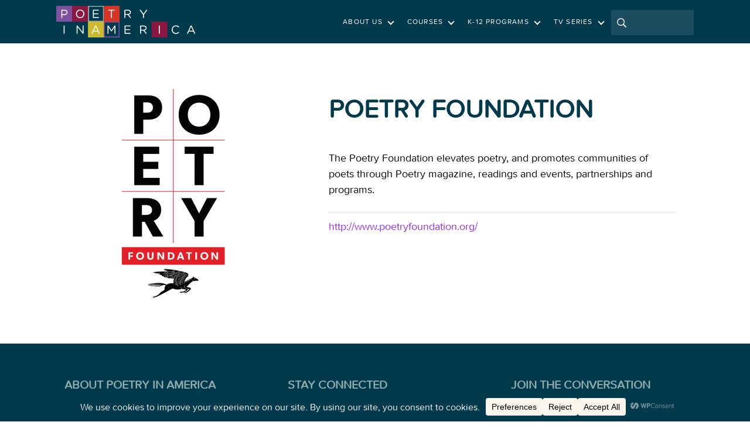

--- FILE ---
content_type: text/css
request_url: https://www.poetryinamerica.org/wp-content/themes/grassroots/style.css
body_size: 7647
content:
/* 
	Theme Name: Grassroots
	Theme URI: http://www.organizedthemes.com/themes/grassroots
	Description: A fundraising theme for organizations
	Author: Organized Themes
	Author URI: http://www.organizedthemes.com
	Version: 1.2.4
	License: GNU General Public License
	License URI: license.txt
*/

/* Reset
----------------------------------------------- */

html, body, div, span, object, iframe, h1, h2, h3, h4, h5, h6, p, blockquote, pre, a, abbr, address, cite, code, del, dfn, em, img, ins, kbd, q, samp, small, strong, sub, sup, var, b, i, hr, dl, dt, dd, ol, ul, li, fieldset, form, label, legend, table, caption, tbody, tfoot, thead, tr, th, td, article, aside, canvas, details, figure, figcaption, hgroup, menu, footer, header, nav, section, summary, time, mark, audio, video { margin: 0; padding: 0; border: 0; }

article, aside, canvas, figure, figure img, figcaption, hgroup, footer, header, nav, section, audio, video { display: block; }

a img { border: 0 }

html { 
	height: 100%; 
	min-height: 100%;
	font-size: 100%; 
	overflow-y: scroll; 
	-webkit-text-size-adjust: 100%; 
}

body {
	height: 100%;
	min-height: 100%;
}

figure 			   { margin: 0 }
img, object, embed { max-width: 100%; height: auto; } /* Fluid images */
.ie8 img		   { width: auto; } /* IE 8 */
video 			   { width: 100%; height: auto; }
img 			   { border: 0;	-ms-interpolation-mode: bicubic } /* IE Images */
svg:not(:root) 	   { overflow: hidden } /* Correct IE9 overflow */

* { 
	-moz-box-sizing: border-box; 
	-webkit-box-sizing: border-box; 
	box-sizing: border-box; 
}

.fit-video {
	position: relative;
	padding-bottom: 56.25%;
	height: 0;
	overflow: hidden;
}

.fit-video iframe,  
.fit-video object,  
.fit-video embed {
	position: absolute;
	top: 0;
	left: 0;
	width: 100%;
	height: 100%;
}

/* Global Elements
----------------------------------------------- */

body {
	background-color: #f1f1f1;
}

a, 
a:visited { 
	color: #aeb24a; 
	text-decoration: none; 
}

a:hover { 
	color: #c7c982; 
}

.left { 
	float: left; 
}

.right { 
	float: right; 
}

.clear { 
	clear: both; 
}

.clearfix:before,
.clearfix:after {
    content:"";
    display:table;
}

.clearfix:after {
    clear:both;
}

.hidden {
	display: none;
}

/* Forms
----------------------------------------------- */

textarea,
input[type="text"],
input[type="password"],
input[type="email"] {
	border: 1px solid #ddd;
	color: #3e3e3e;
	font-size: 16px;
	padding: 8px 9px 9px;
}

input[placeholder] { 
	text-overflow: ellipsis; 
}

::-moz-placeholder { /* firefox 19+ */
	text-overflow: ellipsis; 
}

input:-moz-placeholder { 
	text-overflow: ellipsis; 
}

button,
a.button,
input.button,
input[type="button"],
input[type="submit"] {
	cursor: pointer;
	font-weight: bold;
	padding: 12px 18px;
	border: none;
	display: inline-block;
	text-decoration: none;
	white-space: nowrap;
	text-transform: uppercase;
	-webkit-appearance: none;
	-webkit-background-clip: padding-box;
	border-radius: 0;
	-webkit-border-radius: 0;
	-moz-border-radius: 0;
	transition: all 0.2s ease-in-out;
	-moz-transition: all 0.2s ease-in-out;
	-webkit-transition: all 0.2s ease-in-out;
}

button,
a.button,
input.button,
input[type="button"],
input[type="submit"],
#wrap a.tribe-events-button {
	color: #fff;
	background-color: #AEB54C;
}

button:hover,
a:hover.button,
input:hover.button,
input:hover[type="button"],
input:hover[type="submit"]
#wrap a:hover.tribe-events-button {
	background-color: #646928;
}

input:focus,
textarea:focus {
	outline: none;
}

/* Typography
----------------------------------------------- */

body {
	font: 16px/1.3 Lucida, Verdana, sans-serif;
}

p {
  margin: 0 0 25px;
}

.lead {
  margin-bottom: 20px;
  font-size: 21px;
  font-weight: 200;
  line-height: 30px;
}

small {
  font-size: 85%;
}

strong {
  font-weight: bold;
}

em {
  font-style: italic;
}

cite {
  font-style: normal;
  font-size: 14px;
}

h1,
h2,
h3,
h4,
h5,
h6 {
	margin: 0 0 10px;
	font-weight: 700;
	line-height: 20px;
	text-rendering: optimizelegibility;
	font-family: Lucida, Verdana, sans-serif;
}

h1,
h2,
h3 {
  line-height: 1.2;
}

h1 {
  font-size: 48.5px;
}

h2 {
  font-size: 31.5px;
}

h3 {
  font-size: 24.5px;
}

h4 {
  font-size: 17.5px;
}

h5 {
  font-size: 14px;
}

h6 {
  font-size: 11.9px;
}

ul,
ol {
  padding: 0;
  margin: 0 0 25px 25px;
}

ul ul,
ul ol,
ol ol,
ol ul {
  margin-bottom: 0;
}

li {
  line-height: 20px;
}

dl {
  margin-bottom: 20px;
}

dt,
dd {
  line-height: 20px;
}

dt {
  font-weight: bold;
}

dd {
  margin-left: 10px;
}

hr {
  margin: 20px 0;
  border: 0;
  border-top: 1px solid #eeeeee;
  border-bottom: 1px solid #ffffff;
}

abbr[title],
abbr[data-original-title] {
  cursor: help;
  border-bottom: 1px dotted #999999;
}

abbr.initialism {
  font-size: 90%;
  text-transform: uppercase;
}

address {
  display: block;
  margin-bottom: 20px;
  font-style: normal;
  line-height: 20px;
}

code,
pre {
  padding: 0 3px 2px;
  font-family: Monaco, Menlo, Consolas, "Courier New", monospace;
  font-size: 12px;
  color: #333333;
  -webkit-border-radius: 3px;
  -moz-border-radius: 3px;
  border-radius: 3px;
}

code {
  padding: 2px 4px;
  color: #d14;
  background-color: #f7f7f9;
  border: 1px solid #e1e1e8;
}

pre {
  display: block;
  padding: 9.5px;
  margin: 0 0 10px;
  font-size: 13px;
  line-height: 20px;
  word-break: break-all;
  word-wrap: break-word;
  white-space: pre;
  white-space: pre-wrap;
  background-color: #f5f5f5;
  border: 1px solid #ccc;
  border: 1px solid rgba(0, 0, 0, 0.15);
  -webkit-border-radius: 4px;
  -moz-border-radius: 4px;
  border-radius: 4px;
}

pre code {
  padding: 0;
  color: inherit;
  background-color: transparent;
  border: 0;
}

blockquote {
	margin-left: 5%;
	margin-right: 5%;
	font-style: italic;
	padding-top: 5px;
	padding-bottom: 5px;
}

blockquote:before {
	font-family: 'ElegantIcons';
	content: '\7b';
	position: relative;
	background-color: rgba(0, 0, 0, 0.34);
	color: #fff;
	font-size: 40px;
	float: left;
	margin-right: 20px;
	margin-bottom: 20px;
	padding-right: 5px;
}

blockquote p {
	font-style: italic;
}

blockquote cite {
	display: block;
	margin-top: 10px;
}

blockquote cite:before {
	content: '\2014';
	margin-right: 2px;
}

table {
  max-width: 100%;
  background-color: transparent;
  border-collapse: collapse;
  border-spacing: 0;
  margin-bottom: 20px;
}

table th,
table td {
  padding: 8px;
  vertical-align: top;
  border-top: 1px solid #dddddd;
}

table th {
  font-weight: bold;
}

table thead th {
  vertical-align: bottom;
}

@font-face {
	font-family: 'ElegantIcons';
	src:url('fonts/ElegantIcons.eot');
	src:url('fonts/ElegantIcons.eot?#iefix') format('embedded-opentype'),
		url('fonts/ElegantIcons.woff') format('woff'),
		url('fonts/ElegantIcons.ttf') format('truetype'),
		url('fonts/ElegantIcons.svg#ElegantIcons') format('svg');
	font-weight: normal;
	font-style: normal;
}

/* Header
----------------------------------------------- */

#header {
	position: fixed;
	z-index: 200;
	top: 0;
	left: 0;
	right: 0;
}

.admin-bar #header {
	top: 28px;
}

body.hero #header {
	background: transparent;
	border-bottom: none;
}

#header,
body.hero #header.scroll {
	background-color: rgba(255, 255, 255, 0.95);
	border-bottom: 1px solid #dfdfdf;
}

#header-content {
	width: 960px;
	margin-right: auto;
	margin-left: auto;
	padding-top: 10px;
	padding-bottom: 5px;
	position: relative;
}

#logo,
#text-logo  {
	float: left;
}

.scrolling-logo {
	display: none;
}

.scroll .scrolling-logo {
	display: block;
}

.scroll .alt-logo {
	display: none;
}

#logo p,
#logo h1,
#text-logo p,
#text-logo h1 {
	padding:0;
	line-height: 1;
	margin: 0;
}

nav#top-menu {
	float: right;
	margin: 3px 0 0;
}

nav#top-menu ul {
	width: 100%;
	margin: 0;
	text-align: right;
	list-style-type: none;
	border: none;
	padding: 0;
}

nav#top-menu li {
	display: inline-block;
	text-transform: uppercase;
	line-height: 1;
}

nav#top-menu li a {
	padding: 15px 0 15px;
	font-weight: 600;
	margin-left: 15px;
	border: none;
	display: inline-block;
	font-size: 14px;
}

nav#top-menu ul li a,
.scroll nav#top-menu ul li a {
	color: #24221F;
}

nav#top-menu ul li.current-menu-item a,
nav#top-menu ul li a:hover,
.scroll nav#top-menu ul li.current-menu-item a,
.scroll nav#top-menu ul li a:hover {
	color: #AEB54C;
}

nav#top-menu ul ul {
	display: none;
}

nav#top-menu ul li:hover ul {
	display: block;
	position: absolute;
	width: auto;
	text-align: left;
	top: 100%;
	margin: -15px 0 0 -14px;
	padding: 10px 20px 10px 10px;
	z-index: 2000;
	background-color: #181919;
}

nav#top-menu ul ul li {
	display: block;
	float: none;
	position: relative;
	width: 100%;
	margin: 10px;
}

nav#top-menu ul ul li a,
nav#top-menu ul ul ul li a,
nav#top-menu ul li.current-menu-item ul li a {
	padding: 5px 0;
}

nav#top-menu ul ul li a,
nav#top-menu ul ul ul li a,
nav#top-menu ul li.current-menu-item ul li a,

.scroll nav#top-menu ul ul li a,
.scroll nav#top-menu ul ul ul li a,
.scroll nav#top-menu ul li.current-menu-item ul li a {
	color: #fff;
}

nav#top-menu ul ul li a:hover,
nav#top-menu ul li ul li.current-menu-item a,
nav#top-menu ul li.current-menu-item a:hover,
.scroll nav#top-menu ul ul li a:hover,
.scroll nav#top-menu ul li ul li.current-menu-item a,
.scroll nav#top-menu ul li.current-menu-item a:hover {
	color: #adb54b;
}

nav#top-menu ul ul ul {
	position: absolute; 
	left: 105%;
}

nav#top-menu ul li.button a,
.scroll nav#top-menu ul li.button a {
	border: 3px solid #AEB54C;
	color: #AEB54C;
	padding-right: 15px;
	padding-left: 15px;
}

nav#top-menu ul li.button a:hover,
.scroll nav#top-menu ul li.button a:hover {
	color: #000;
	border: 3px solid #000;
}

/* Slicknav
----------------------------------------------- */

.slicknav_menu {
	position: absolute;
	z-index: 3000;
	display: none;
}

.slicknav_btn { 
	position: relative; 
	display: block; 
	vertical-align: middle; 
	float: right;
	line-height: 1.125em; 
	cursor: pointer;
	padding: 10px;
}

.slicknav_menu  .slicknav_menutxt { 
	display: block; 
	line-height: 1.188em; 
	float: left; 
}

.slicknav_menu .slicknav_icon { 
	float: left;
	margin: 7px 0 0 7px;
}

.slicknav_menu .slicknav_no-text { 
	margin: 0 
}

.slicknav_menu .slicknav_icon-bar { 
	display: block; 
	width: 1.125em; 
	height: 0.125em; 
	-webkit-border-radius: 1px; 
	-moz-border-radius: 1px; 
	border-radius: 1px; 
	-webkit-box-shadow: 0 1px 0 rgba(0, 0, 0, 0.25); 
	-moz-box-shadow: 0 1px 0 rgba(0, 0, 0, 0.25); 
	box-shadow: 0 1px 0 rgba(0, 0, 0, 0.25); 
}

.slicknav_btn .slicknav_icon-bar + .slicknav_icon-bar { 
	margin-top: 0.188em 
}

.slicknav_nav { 
	clear: both 
}

.slicknav_nav ul,
.slicknav_nav li { 
	display: block 
}

.slicknav_nav .slicknav_arrow { 
	font-size: 0.8em 
}

.slicknav_nav .slicknav_item { 
	display: block; 
	cursor: pointer; 
}

.slicknav_nav a { 
	display: block 
}

.slicknav_nav .slicknav_item a { 
	display: inline 
}

.slicknav_menu:before,
.slicknav_menu:after { 
	content: " "; 
	display: table; 
}

.slicknav_menu:after { 
	clear: both 
}

.slicknav_menu {
	font-size: 16px;
}

.slicknav_btn { /* Button */
	margin: 5px 5px 6px;	
	text-decoration: none;	
	text-shadow: 0 1px 1px rgba(255, 255, 255, 0.75);	
	-webkit-border-radius: 4px;
	-moz-border-radius: 4px;
	border-radius: 4px;  
	background-color: #191a19;
}

.slicknav_menu  .slicknav_menutxt {	/* Button Text */
	color: #FFF;
	font-weight: bold;	
	text-shadow: 0 1px 3px #000;	
}

.slicknav_menu .slicknav_icon-bar { /* Button Lines */
	background-color: #f5f5f5;
}

.slicknav_menu {
	padding: 0;
}

.slicknav_nav {
	color: #fff;
	background-color: #191a19;
	margin: 0;	
	padding: 0;
	font-size: 0.875em;
}

.slicknav_nav, .slicknav_nav ul {
	list-style: none;
	overflow: hidden;
	padding: 5px;
}

.slicknav_nav ul {
	padding: 0;
	margin: 0 0 0 20px;
}

.slicknav_nav .slicknav_item {
	padding: 5px 10px;
	margin: 2px 0;
}

.slicknav_nav a {
	padding: 5px 10px;
	margin: 2px 0;
	text-decoration: none;
	color: #fff;
}

.slicknav_nav .slicknav_item a {
	padding: 0;
	margin: 0;
}

.slicknav_nav .slicknav_item a:hover {
	color: #ccc;	
}

.slicknav_nav a:hover {
	color: #ccc;
}

.slicknav_nav .slicknav_txtnode {
     margin-left: 15px;   
}

/* Hero Section
----------------------------------------------- */

#hero-section {
	position: relative;
	display: table;
	top: 0;
	left: 0;
	z-index: 1;
	width: 100%;
	background-position: center center;
	background-repeat: no-repeat;
	background-attachment: fixed;
	background-size: cover;
}

#hero-section.normal-height {
	height: 600px;
	height: 45vw;
}

#hero-section.small-height {
	height: 300px;
	height: 20vw;
	min-height: 300px;
}

#hero-section.full-height {
	height: 100%;
}

#hero-section.small-height .hero-copy {
	display: none;
}

.covervid-wrapper {
	position: absolute;
    top: 0; 
    left: 0;
    width: 100%;
    height: 100%;
    z-index: 1;
}

.hero-copy  {
	display: table-cell;
	vertical-align: middle;
	color: #fff;
	padding: 5%;
}

.left-text {
	text-align: left;
}

.center-text {
	text-align: center;
}

.right-text {
	text-align: right;
}

.hero-copy {
	position: relative;
	z-index: 20;
}

h2.hero-title  {
	text-transform: uppercase;
	font-size: 70px;
	padding: 12px;
	margin-bottom: 20px;
	display: inline-block;
	color: #fff;
}

h2.hero-logo {
	margin-bottom: 0;
	display: inline-block;
}

.hero-copy p {
	font-size: 24px;
	padding: 10px;
	color: #fff;
	display: inline-block;
}

.hero-copy .button.hero {
	position: relative;
	display: inline-block;
	font-weight: bold;
	padding: 12px 18px;
}

/* Main Content Styles
----------------------------------------------- */

#wrap {
	width: 960px;
	margin-right: auto;
	margin-left: auto;
	margin-top: 100px;
	padding: 30px;
	background-color: #fff;
}

#content {
	width: 590px;
	float: left;
}

#content.page-full {
	width: 100%;
	float: none;
}

#sidebar {
	width: 280px;
	float: right;
}

.content-left #content {
	float: left;
}

.content-left #sidebar {
	float: right;
}

.content-full #content {
	width: 100%;
	float: none;
}

.content-full #sidebar {
	display: none;
}

.content-right #content {
	float: right;
}

.content-right #sidebar {
	float: left;
}

/* Home Page
----------------------------------------------- */

.home-widgets {
	padding: 30px;
}

.widget-wrap {
	width: 960px;
	margin-left: auto;
	margin-right: auto;
}

.home-widgets .widget {
	margin-bottom: 30px;
}

.home-widgets .widget:last-of-type {
	margin-bottom: 0;
}

/* Attention Widget
----------------------------------------------- */

.home-widgets .attention-block {
	display: table;
	width: 100%;
	padding: 30px;
}

.home-widgets .attention-block .attention-title {
	display: table-cell;
	vertical-align: middle;
	width: 70%;
	padding-right: 30px;
	text-align: left;
}

.home-widgets .attention-block .attention-button {
	display: table-cell;
	vertical-align: middle;
	width: 30%;
	text-align: right;
}

.home-widgets .attention-block h3.widget-title {
	margin-bottom: 0;
}

#sidebar .attention-block h3.widget-title {
	margin-bottom: 25px;
}

#sidebar .attention-block.widget {
	text-align: center;
	padding: 20px;
	border: 3px solid #adb54b;
}

/* Home Box Widget
----------------------------------------------- */

.organizedthemes-home-box {
	height: 400px;
}

.image-holder {
	width: 50%;
	height: 100%;
	background-size: cover;
	background-position: center center;
	background-attachment: scroll;
	background-repeat: no-repeat;
}

.home-box-content {
	width: 50%;
	height: 100%;
	padding: 30px;
	background-color: rgba(0, 0, 0, 0.08);
}

.image-holder.left-image {
	float: left;
}

.image-holder.right-image {
	float: right;
}

.home-box-content.left-image {
	float: right;
}

.home-box-content.right-image {
	float: left;
}

/* Posts
----------------------------------------------- */

.post .page-title {
	margin-bottom: 5px;
}

.featured-image {
	text-align: center;
}

.post-meta span {
	font-size: 13px;
	margin-right: 9px;
	padding-right: 5px;
	border-right: 1px solid rgba(44, 44, 44, 0.22);
}

.post-meta span:last-child {
	border: none;
}

.post-meta,
.post-meta a,
.post-meta a:visited {
	color: #2c2d2c;
}

#content .fit-video {
	margin-bottom: 25px;
}

#content article.post {
	margin-bottom: 30px;
}

taxonomy-description {
	margin-bottom: 30px;
}

/* Footer
----------------------------------------------- */

#footer-content {
	width: 960px;
	margin-left: auto;
	margin-right: auto;
	margin-top: 50px;
	padding-top: 30px;
	color: #fff;
	background-color: #2D2D2D;
	padding-bottom: 7px;
}

.page-template-page-widget-template-php #footer-content {
	margin-top: 0;
}

#footer-left {
	float: left;
	padding-left: 30px;
}

#footer-right {
	float: right;
	padding-right: 30px;
}

#footer-left p,
#footer-right p {
	margin: 0;
}

p#organizedthemes-link img {
	width: 32px;
}

#footer-sidebar {
	margin: 0 15px 15px;
	padding-bottom: 15px;
	border-bottom: 1px solid #403f3f;
}

#footer-sidebar .widget {
	float: left;
	width: 280px;
	margin: 0 15px;
}

/* Staff
----------------------------------------------- */

#staff-content {
	width: 60%;
	padding: 30px;
	float: right;
}

#staff-sidebar {
	width: 40%;
	float: left;
	position: relative;
}

#staff-sidebar img.attachment-staff-full {
	width: 100%;
	max-width: none;
}

.staff-list article.staff {
	float: left;
	width: 30%;
	margin-bottom: 20px;
}

.staff-list article.staff:nth-child(3n + 2) {
	margin-left: 5%;
	margin-right: 5%;
}

.staff-list article.staff:nth-child(3n + 4) {
	clear: both;	
}

.staff-entry h2 {
	font-size: 24px;
}

.job-title {
	font-style: italic;
}

.staff-contact,
.sponsor-contact {
	padding-top: 10px;
	border-top: 1px solid rgba(0, 0, 0, 0.1);
}

.staff-contact span,
.sponsor-contact span {
	margin-right: 10px;
}

/* Comments
----------------------------------------------- */

#comments {
	clear: both;
	border-top: 1px solid rgba(0, 0, 0, 0.1);
	margin-top: 20px;
	padding-top: 20px;
}

.comment-navigation {
	margin: 15px 0;
	overflow: hidden;
}

.comment-navigation h3.assistive-text {
	display: none;
}

.comment-navigation .nav-previous {
	float: left;
}

.comment-navigation .nav-next {
	float: right;
}

ol.commentlist {
	margin-left: 0;
}

li.comment {
	padding: 15px;
	list-style-type: none;
}

li.comment ul.children {
	margin: 5% 0 0;
}

.comment-header {
	overflow: hidden;
	margin: -15px -15px 15px;
	padding: 10px;
	background-color: rgba(0, 0, 0, 0.05);
}

.comment-header img {
	float: left;
	margin: -10px 15px -10px -10px;
}

.comment-header cite.fn {
	font-size: 18px;
	line-height: 1.7;
}

li.comment.bypostauthor .comment-header {
	background-color: rgba(0, 0, 0, 0.05);
}

#comments p.reply {
	margin-bottom: 0;
}

li.comment ul.children p.reply {
	margin-bottom: 10px;
}

a.comment-reply-link:after {
	font-family: 'ElegantIcons';
	content: '\24';
	position: relative;
	top: 2px;
}

li.pingback {
	padding: 10px;
	background-color: rgba(0, 0, 0, 0.05);
	margin-bottom: 10px;	
}

li.pingback p {
	margin: 0;
}

#comments #respond {
	margin-top: 20px;
}

input#author,
input#email,
input#url,
textarea#comment {
	width: 100%;
	margin-top: 5px;
	padding: 10px;
}

p.form-allowed-tags {
	display: none;
}

/* Pagination
----------------------------------------------- */

.paging {
	clear: both;
	text-align: center;
	font-size: 20px;
	padding-top: 20px;
	border-top: 1px solid rgba(0, 0, 0, 0.1);
}

.paging a.next,
.paging a.prev {
	padding: 0;
	margin: 0;
	position: relative;
	top: -1px;
}

.paging a.next {
	float: right;
}

.paging a.prev {
	float: left;
}

a.next:after {
	font-family: 'ElegantIcons';
	content: '\24';
	position: relative;
	font-size: 24px;
	border: none;
}

a.prev:before {
	font-family: 'ElegantIcons';
	content: '\23';
	position: relative;
	font-size: 24px;
}

span.page-numbers,
a.page-numbers {
	margin-left: 5px;
	margin-right: 5px;
}

.paging span.current {
	font-weight: 700;
}

/* Author Bio
----------------------------------------------- */

.author-bio {
	clear: both;
	border-top: 1px solid rgba(0, 0, 0, 0.1);
	margin-top: 50px;
	padding-top: 45px;
	margin-bottom: 30px;
}

.author-bio img.avatar {
	float: left;
	margin-right: 30px;
	margin-bottom: 30px;
}

/* Images
----------------------------------------------- */

.alignleft {
    float: left;
    margin: 0 30px 30px 0;
}

.aligncenter {
    display: block;
    margin: 0 auto 30px auto;
}

.alignright {
    float: right;
    margin: 0 0 30px 30px;
}

.alignnone {
    float: none;
    display: block;
    margin: 0 0 30px 0;
}

img.alignright,
img.alignleft {
	max-width: 50%;
}

p.size-full {
    width: 100%;
    height: auto;
    margin: 5px 0 30px 0;
}

.wp-caption {
	text-align: center;
	max-width: 100%;
	padding: 1.2%;
	border: 1px solid #d8d8d8;
	border-radius: 2px;
}

.wp-caption p,
.gallery-caption {
	margin-bottom: 0;
	font-size: 12px;
	font-style: italic;
}

/* Social Icons
----------------------------------------------- */

.screen-reader-text {
	position: absolute;
	top: -9999em;
	left: -9999em;
}

#menu-social-media ul {
	list-style: none;
	margin:     0 0 25px;
	text-align: center;
}

#menu-social-media ul li {
	display:  inline-block;
	position: relative;
}

#menu-social-media li a::before {
	display: inline-block;
	padding: 5px;
	font-family: 'ElegantIcons';
	font-size: 26px;
	vertical-align: top;
	-webkit-font-smoothing: antialiased;
}

ul.network-icons {
	margin: 20px 0 0;
	width: 100%;
}

ul.network-icons li a {
	display: inline-block;
	-webkit-font-smoothing: antialiased;
	text-decoration: inherit;
	position: relative;
	z-index: 10;
}

ul.network-icons li {
	display: inline-block;
	list-style-type: none;
}

ul.network-icons li a::before {
	padding: 3px;
	border-radius: 3px;	
	font: normal normal 23px/1.5 'ElegantIcons';
}

ul.network-icons li a[href*="skype.com"]::before,
#menu-social-media li a[href*="skype.com"]::before {
	content: "\e0a2";
}

ul.network-icons li a[href*="youtube.com"]::before,
#menu-social-media li a[href*="youtube.com"]::before {
	content: '\e0a3';
}

ul.network-icons li a[href*="vimeo.com"]::before,
#menu-social-media li a[href*="vimeo.com"]::before {
	content: '\e09c';
}

ul.network-icons li a[href*="twitter.com"]::before,
#menu-social-media li a[href*="twitter.com"]::before  {
	content: '\e094';
}

ul.network-icons li a[href*="pinterest.com"]::before,
#menu-social-media li a[href*="pinterest.com"]::before  {
	content: '\e095';
}

ul.network-icons li a[href*="linkedin.com"]::before,
#menu-social-media li a[href*="linkedin.com"]::before  {
	content: '\e09d';
}

ul.network-icons li a[href*="instagram.com"]::before,
#menu-social-media li a[href*="instagram.com"]::before  {
	content: '\e09a';
}

ul.network-icons li a[href*="plus.google.com"]::before,
#menu-social-media li a[href*="plus.google.com"]::before  {
	content: '\e096';
}

ul.network-icons li a[href*="flickr.com"]::before,
#menu-social-media li a[href*="flickr.com"]::before  {
	content: '\e0a6';
}

ul.network-icons li a[href*="facebook.com"]::before,
#menu-social-media li a[href*="facebook.com"]::before  {
	content: '\e093';
}

ul.network-icons li a[href*="dribbble.com"]::before,
#menu-social-media li a[href*="dribbble.com"]::before  {
	content: '\e09b';
}

/* The Events Calendar
----------------------------------------------- */

#tribe-events-pg-template {
	background-color: #fff;
}

#home-widgets .tribe-events-list-widget.widget {
	padding: 30px;
}

ol.vcalendar {
	margin-left: 0;
}

/*  Widgets
------------------------------------------------ */

.widget {
	margin-bottom: 30px;
}

#sidebar .widget {
	padding-bottom: 30px;
}

input#searchsubmit {
	position: relative;
	top: -1px;
}

input#s {
	width: 80%;
	width: calc(100% - 90px);
}

#sidebar .widget.widget_search {
	padding: 0;
}

/*  Sponsor Widget
------------------------------------------------ */

.slick-slider { 
	position: relative; 
	display: block;  
	-webkit-touch-callout: none; 
	-webkit-user-select: none; 
	-khtml-user-select: none; 
	-moz-user-select: none; 
	-ms-user-select: none; 
	user-select: none; 
	-ms-touch-action: none; 
	-webkit-tap-highlight-color: transparent; 
}

.slick-list { 
	position: relative; 
	overflow: hidden; 
	display: block; 
	margin: 0; 
	padding: 0; 
}

.slick-list:focus { 
	outline: none; 
}

.slick-list.dragging { 
	cursor: pointer; 
	cursor: hand; 
}

.slick-slider .slick-list, 
.slick-track, 
.slick-slide, 
.slick-slide img { 
	-webkit-transform: translate3d(0, 0, 0); 
	-moz-transform: translate3d(0, 0, 0); 
	-ms-transform: translate3d(0, 0, 0); 
	-o-transform: translate3d(0, 0, 0); 
	transform: translate3d(0, 0, 0); 
}

.slick-track { 
	position: relative; 
	left: 0; 
	top: 0; 
	display: block; 
	zoom: 1; 
}

.slick-track:before, .slick-track:after { 
	content: ""; 
	display: table; 
}

.slick-track:after { 
	clear: both; 
}

.slick-loading .slick-track { 
	visibility: hidden; 
}

.slick-slide { 
	float: left; 
	height: 100%; 
	min-height: 1px; 
	display: none;
}

.slick-slide.slick-loading img { 
	display: none; 
}

.slick-slide.dragging img { 
	pointer-events: none; 
}

.slick-initialized .slick-slide { 
	display: inline-block;
	text-align: center;
}

.slick-loading .slick-slide { 
	visibility: hidden; 
}

.slick-vertical .slick-slide { 
	display: block; 
	height: auto; 
	border: 1px solid transparent; 
}

.slick-prev, .slick-next { 
	position: absolute; 
	display: block; 
	height: 20px; 
	width: 20px; 
	line-height: 0; 
	font-size: 0; 
	cursor: pointer; 
	background: transparent; 
	color: transparent; 
	top: 50%; 
	margin-top: -10px; 
	padding: 0; 
	border: none; 
	outline: none; 
}

.slick-prev:hover, 
.slick-prev:focus, 
.slick-next:hover, 
.slick-next:focus { 
	outline: none; 
	background: transparent; 
	color: transparent; 
}

.slick-prev:hover:before, 
.slick-prev:focus:before, 
.slick-next:hover:before, 
.slick-next:focus:before { 
	opacity: 1; 
}

.slick-prev.slick-disabled:before, 
.slick-next.slick-disabled:before { 
	opacity: 0.25; 
}

.slick-prev:before, 
.slick-next:before { 
	font-family: "ElegantIcons"; 
	font-size: 20px; 
	line-height: 1; 
	color: white; 
	opacity: 0.75; 
	-webkit-font-smoothing: antialiased; 
	-moz-osx-font-smoothing: grayscale; 
}

.slick-prev { 
	left: -25px; 
}

.slick-prev:before { 
	content: '\23';
}

.slick-next { 
	right: -25px; 
}

.slick-next:before { 
	content: '\24';
}

.widget .slick-slide a:hover img {
	-webkit-transform: scale(1.03);
	-moz-transform: scale(1.03);
	-ms-transform: scale(1.03);
	-o-transform: scale(1.03);
	transform: scale(1.03);
	
	-webkit-transition: scale .2s linear;
	-moz-transition: scale .2s linear;
	-ms-transition: scale .2s linear;
	-o-transition: scale .2s linear;
	transition: scale .2s linear;
}

/* Sponsors
------------------------------------------------ */

.sponsor-list {
	padding-left: 15px;
	padding-right: 15px;
}

.sponsor-list article {
	float: left;
	width: 21%;
	margin-left: 15px;
	margin-right: 15px;
	margin-bottom: 30px;
	text-align: center;
}

.sponsor-list article:nth-child(5n) {
	clear: both;
}

h2.sponsor-title {
	font-weight: 400;
	font-size: 20px;
	margin-top: 10px;
}

.sponsor-list a:hover img {
	-webkit-transform: scale(1.05);
	-moz-transform: scale(1.05);
	-ms-transform: scale(1.05);
	-o-transform: scale(1.05);
	transform: scale(1.05);
	
	-webkit-transition: scale .2s linear;
	-moz-transition: scale .2s linear;
	-ms-transition: scale .2s linear;
	-o-transition: scale .2s linear;
	transition: scale .2s linear;
}

/* Campaign Widget
------------------------------------------------ */

.home-widgets .campaign-image {
	float: left;
	width: 50%;
}

.home-widgets .campaign-widget-content {
	width: 50%;
	float: right;
	padding: 20px 30px;
}

.home-widgets.campaign-widget-content.full {
	float: none;
	padding: 30px;
	width: 100%;
}

.organizedthemes-campaign-holder .graph-holder {
	background-color: rgba(45, 45, 45, 0.54);
}

.organizedthemes-campaign-holder .graph-progress {
	background-color: #431768;
}

#content .summary div.name_price label {
	margin: 20px 0;
}

/* Contact Widget
----------------------------------------------- */

#home-widgets .organizedthemes-contact .vcard {
	float: left;
	width: 35%;
	padding: 20px;
	min-height: 360px;
}

#home-widgets .organizedthemes-contact .contact-map {
	float: right;
	width: 65%;
	min-height: 360px;
	overflow: hidden;
}

#home-widgets .organizedthemes-contact .contact-map iframe {
	height: 360px;
	width: 100%;
	margin-bottom: -4px;
}

.organizedthemes-contact ul {
	list-style-type: none;
	margin-left: 9px;
}

.organizedthemes-contact .fn {
	font-weight: 700;
}

#sidebar .organizedthemes-contact .contact-map iframe {
	height: 360px;
	width: 100%;
}

/*  Wallpaper video
------------------------------------------------ */

.wallpaper,
.wallpaper .wallpaper-container,
.wallpaper .wallpaper-media {
	-webkit-transition: none !important;
	        transition: none !important;
}

.wallpaper { 
	overflow: hidden; 
	position: relative; 
}

.wallpaper .wallpaper-container { 
	height: 100%; 
	overflow: hidden; 
	position: absolute; 
	left: 0;
	right: 0;
	bottom: 0;
	top: 0; 
	width: 100%; 
	z-index: 0; 
}

.wallpaper .wallpaper-media { 
	left: 0; 
	opacity: 0; 
	position: absolute; 
	top: 0; 
}

.wallpaper .wallpaper-media.animated {
 	-webkit-transition: opacity 0.5s linear !important;
	        transition: opacity 0.5s linear !important;
}

.wallpaper .wallpaper-media img,
.wallpaper .wallpaper-media video,
.wallpaper .wallpaper-media iframe { 
	display: block; 
	height: 100%; 
	width: 100%; 
}

.wallpaper .wallpaper-embed.ready:after { 
	content: ''; 
	height: 100%; 
	left: 0; 
	position: absolute; 
	top: 0; 
	width: 100%; 
	z-index: 1; 
}

.wallpaper .wallpaper-embed.ready iframe { 
	z-index: 0; 
}

.wallpaper .wallpaper-media.native { 
	background-position: center; 
	background-size: cover; 
	height: 100%; 
	width: 100%; 
}

.wallpaper .wallpaper-media.native img { 
	display: none; 
}

.wallpaper .wallpaper-media.fixed { 
	background-position: center; 
	background-attachment: fixed; 
	height: 100%; 
	width: 100%; 
}

.wallpaper .wallpaper-media.fixed img { 
	display: none; 
}

/*  Featured Posts on Home Page
------------------------------------------------ */

@media only screen and (min-width: 767px) {

	.home .widget article.post {
		background-color: rgba(0, 0, 0, 0.08);
		margin-bottom: 30px;
		padding: 30px;
	}
	
	.home .widget article.post p.post-meta {
		display: inline-block;
	}
	
	.home .widget article.post img.attachment-home-thumbnail {
		max-width: 50%;
		float: left;
		margin-top: -30px;
		margin-bottom: -30px;
		margin-left: -30px;
		margin-right: 30px;
	}
	
	.home .widget article.post:nth-child(even) img.attachment-home-thumbnail {
		float: right;
		margin-left: 30px;
		margin-right: -30px;
	}

}

/*  WooCommerce
------------------------------------------------ */

.related li.product {
	max-width: 300px;
}

table.variations td {
	border: none;
}

.single_variation {
	margin-bottom: 20px;
}

/*  Large Displays
------------------------------------------------ */

@media only screen and (min-width: 1200px) {
	
	#wrap,
	#header-content,
	#footer-content,
	.widget-wrap {
		width: 1140px;
	}
	
	#content {
		width: 740px;
	}
	
	#sidebar {
		width: 280px;
	}
	
}

/* Only mobile devices
----------------------------------------------- */

@media only screen and (max-device-width: 1024px) {

	/* Position Image Backgrounds For All Mobile Devices */
	
	#hero-section.normal-height,
	#hero-section.small-height,
	#hero-section.full-height {
		max-height: 100%;
		background-attachment: scroll;
	}
	
	h1,
	h2,
	h3,
	h4,
	h5,
	h6,
	strong,
	b,
	a.button,
	input.button,
	input[type="button"],
	input[type="submit"],
	nav#top-menu li a,
	.paging span.current,
	.hero-copy .button.hero,
	.slicknav_menu  .slicknav_menutxt,
	table th,
	dt { /* fixes doubling text bug */
		font-weight: normal;
	}
	
}


/*  Tablet Layout
------------------------------------------------ */

@media only screen and (min-width: 768px) and (max-width: 1023px) {

	#wrap,
	#header-content,
	#footer-content,
	.widget-wrap {
		width: 750px;
	}
	
	ul#primary-menu {
		display: none;
	}
	
	.slicknav_menu {
		display: block;
		right: 0;
		top: 6px;
	}
	
	#content {
		width: 440px;
	}
	
	#sidebar {
		width: 220px;
	}
	
	.sponsor-list {
		padding-right: 0;
		padding-left: 0;
	}
	
	.sponsor-list article {
		width: 20%;
	}
	
	#footer-sidebar .widget {
		width: 330px;
		margin-bottom: 20px;
	}

}

/* Smaller Than Tablet  
------------------------------------------------ */

@media only screen and (max-width: 767px) {
	
	#wrap,
	#header-content,
	#footer-content,
	.widget-wrap {
		width: 90%;
	}
	
	#content,
	#sidebar {
		width: 100%;
		float: none;
	}
	
	#sidebar {
		margin-top: 30px;
		padding-top: 30px;
		border-top: 1px solid rgba(44, 44, 44, 0.22);
	}
	
	.admin-bar #header {
		top: 46px;
		position: absolute;
	}
	
	ul#primary-menu {
		display: none;
	}
	
	.slicknav_menu {
		display: block;
		right: 0;
		top: 6px;
	}
	
	.organizedthemes-contact .contact-map iframe {
		min-height: 400px;
	}
	
	.staff-list article.staff,
	.staff-list article.staff:nth-child(3n + 2) {
		width: 47%;
		margin-left: 0;
		margin-right: 0;
	}
	
	.staff-list article.staff:nth-child(even) {
		margin-left: 3%;
	}
	
	.staff-list article.staff:nth-child(odd) {
		clear: both;
	}
	
	.staff-list article.staff:nth-child(3n + 4) {
		clear: none;	
	}
	
	#staff-content,
	#staff-sidebar {
		width: 100%;
		float: none;
	}
	
	.sponsor-list article {
		width: 40%;
	}
	
	.sponsor-list article:nth-child(3n) {
		clear: both;
	}
	
	.sponsor-list article:nth-child(6n) {
		clear: none;
	}
	
	.home-widgets .campaign-image,
	.home-widgets .campaign-widget-content {
		width: 100%;
		float: none;
	}
	
	#footer-sidebar .widget {
		float: none;
		width: 100%;
		margin: 0 auto 30px;
	}
	
	#footer-left,
	#footer-right {
		font: none;
		width: 100%;
		text-align: center;
		padding: 0;
		margin-bottom: 20px;
	}

	.image-holder {
		height: 200px;
	}

	.organizedthemes-home-box {
		height: auto;
	}
	
	.image-holder {
		width: 100%;
		min-height: 300px;
		background-size: cover;
		background-position: center center;
		background-attachment: scroll;
		background-repeat: no-repeat;
	}
	
	.home-box-content {
		width: 100%;
		height: auto;
	}
	
	.image-holder.left-image,
	.image-holder.right-image,
	.home-box-content.left-image,
	.home-box-content.right-image {
		float: none;
	}
	
	.hero-title-holder h2.hero-title {
		font-size: 28px;
	}
	
	#hero-section .hero-caption p {
		font-size: 16px;
	}
	
	.home-widgets .attention-block {
		padding: 0;
	}

}

/* Phones Only
------------------------------------------------ */
@media only screen and (max-width: 520px) {
	
	h1 {
	  font-size: 30px;
	}
	
	h2 {
	  font-size: 22px;
	}
	
	h3 {
	  font-size: 18px;
	}
	
	#logo,
	#text-logo {
		max-width: 75%;
	}
	
	#header span.slicknav_menutxt {
		display: none;
	}
	
	.slicknav_menu {
		margin-top: 7px;
	}
	
	.slicknav_menu .slicknav_icon { 
		margin: 0;
	}
	
	.image-holder {
		width: 100%;
		float: none;
	}
	
	.home-box-content {
		width: 100%;
		float: none;
	}
	
	.home-widgets .attention-block {
		display: block;
	}
	
	.home-widgets .attention-block .attention-title,
	.home-widgets .attention-block .attention-button {
		display: block;
		width: 100%;
		text-align: center;
		padding: 5%;
	}
	
	#home-widgets .organizedthemes-contact .vcard,
	#home-widgets .organizedthemes-contact .contact-map {
		float: none;
		width: 100%;
		min-height: none;
	}
	
	#home-widgets .organizedthemes-contact .contact-map {
		padding: 30px;
	}
	
	.staff-list article.staff,
	.staff-list article.staff:nth-child(3n + 2),
	.staff-list article.staff:nth-child(even) {
		float: none;
		width: 100%;
		clear: both;
		margin-right: auto;
		margin-left: auto;
	}
	
	.sponsor-list article {
		width: 100%;
		float: none;
		margin-right: auto;
		margin-left: auto;
	}

}

@media only screen and (max-height: 520px) {

	#hero-section.normal-height {
		height: 100%;
		overflow-y: scroll;
	}
	
	#hero-section.normal-height .hero-copy {
		padding-top: 60px;
	}

}

--- FILE ---
content_type: image/svg+xml
request_url: https://www.poetryinamerica.org/wp-content/themes/grassroots-child/images/PIAlogoBkgs.svg
body_size: 419
content:
<?xml version="1.0" encoding="utf-8"?>
<!-- Generator: Adobe Illustrator 16.0.0, SVG Export Plug-In . SVG Version: 6.00 Build 0)  -->
<!DOCTYPE svg PUBLIC "-//W3C//DTD SVG 1.1//EN" "http://www.w3.org/Graphics/SVG/1.1/DTD/svg11.dtd">
<svg version="1.1" id="Layer_1" xmlns="http://www.w3.org/2000/svg" xmlns:xlink="http://www.w3.org/1999/xlink" x="0px" y="0px"
	 width="714px" height="108px" viewBox="0 0 714 108" enable-background="new 0 0 714 108" xml:space="preserve">
<g>
	<path fill="#CCBB2D" d="M1.8,1.6h23.8v23.8H1.8V1.6z M0,27h27V0H0V27z"/>
	<rect x="27.1" y="0" fill="#7D50A1" width="27" height="27"/>
	<rect x="81.1" y="0" fill="#8C1842" width="27" height="27"/>
	<path fill="#7D50A1" d="M82.7,28.5h23.8v23.8H82.7V28.5z M81.1,54h27V27h-27V54z"/>
	<rect x="54.1" y="0" fill="#90ADAE" width="27" height="27"/>
	<rect x="54.1" y="27" fill="#D63427" width="27" height="27"/>
	<rect x="162.7" y="27" fill="#CCBB2D" width="27" height="27"/>
	<rect fill="none" width="237.1" height="54"/>
</g>
<g>
	<path fill="#7D50A1" d="M238,27h27V0h-27V27z"/>
	<path fill="#90ADAE" d="M293.9,1.6h23.8v23.8h-23.8V1.6z M292.1,27h27V0h-27V27z"/>
	<rect x="265.1" y="0" fill="#8C1842" width="27" height="27"/>
	<rect x="319.1" y="0" fill="#D63427" width="27" height="27"/>
	<path fill="#7D50A1" d="M320.7,28.5h23.8v23.8h-23.8V28.5z M319.1,54h27V27h-27V54z"/>
	<rect x="292.1" y="27" fill="#CCBB2D" width="27" height="27"/>
	<rect x="400.7" y="27" fill="#8C1842" width="27" height="27"/>
	<rect x="238" fill="none" width="237.1" height="54"/>
</g>
<g>
	<path fill="#D63427" d="M477.8,1.6h23.8v23.8h-23.8V1.6z M476,27h27V0h-27V27z"/>
	<rect x="503.1" y="0" fill="#CCBB2D" width="27" height="27"/>
	<rect x="557.1" y="0" fill="#7D50A1" width="27" height="27"/>
	<path fill="#CCBB2D" d="M558.7,28.5h23.8v23.8h-23.8V28.5z M557.1,54h27V27h-27V54z"/>
	<rect x="530.1" y="0" fill="#8C1842" width="27" height="27"/>
	<rect x="530.1" y="27" fill="#90ADAE" width="27" height="27"/>
	<rect x="638.7" y="27" fill="#D63427" width="27" height="27"/>
	<rect x="476" fill="none" width="237.1" height="54"/>
</g>
<g>
	<rect x="135.4" y="54" fill="#90ADAE" width="27" height="27"/>
	<rect x="27.4" y="81" fill="#CCBB2D" width="27" height="27"/>
	<path fill="#7D50A1" d="M56,82.5h23.8v23.8H56V82.5z M54.4,108h27V81h-27V108z"/>
	<rect x="108.4" y="54" fill="#7D50A1" width="27" height="27"/>
	<rect x="81.4" y="81" fill="#D63427" width="27" height="27"/>
	<path fill="#CCBB2D" d="M83.2,55.6H107v23.8H83.2V55.6z M81.4,81h27V54h-27V81z"/>
	<rect x="108.4" y="81" fill="#8C1842" width="27" height="27"/>
	<rect y="54" fill="none" width="237.1" height="54"/>
</g>
<g>
	<rect x="373.4" y="54" fill="#CCBB2D" width="27" height="27"/>
	<path fill="#D63427" d="M266.8,82.5h23.8v23.8h-23.8V82.5z M265.2,108h27V81h-27V108z"/>
	<rect x="292.1" y="81" fill="#7D50A1" width="27" height="27"/>
	<path fill="#CCBB2D" d="M320.7,82.5h23.8v23.8h-23.8V82.5z M319.1,108h27V81h-27V108z"/>
	<rect x="319.1" y="54" fill="#90ADAE" width="27" height="27"/>
	<path fill="#7D50A1" d="M348.1,55.6h23.8v23.8h-23.8V55.6z M346.3,81h27V54h-27V81z"/>
	<rect x="346.3" y="81" fill="#8C1842" width="27" height="27"/>
	<rect x="238" y="54" fill="none" width="237.1" height="54"/>
</g>
<g>
	<path fill="#CCBB2D" d="M613.2,55.6h23.8v23.8h-23.8V55.6z M611.4,81h27V54h-27V81z"/>
	<rect x="584.3" y="54" fill="#7D50A1" width="27" height="27"/>
	<path fill="#8C1842" d="M504.8,82.5h23.8v23.8h-23.8V82.5z M503.2,108h27V81h-27V108z"/>
	<rect x="530.1" y="81" fill="#7D50A1" width="27" height="27"/>
	<path fill="#CCBB2D" d="M558.7,82.5h23.8v23.8h-23.8V82.5z M557.1,108h27V81h-27V108z"/>
	<rect x="557.1" y="54" fill="#90ADAE" width="27" height="27"/>
	<rect x="584.3" y="81" fill="#D63427" width="27" height="27"/>
	<rect x="476" y="54" fill="none" width="237.1" height="54"/>
</g>
</svg>


--- FILE ---
content_type: image/svg+xml
request_url: https://www.poetryinamerica.org/wp-content/themes/grassroots-child/images/search.svg
body_size: 110
content:
<?xml version="1.0" encoding="utf-8"?>
<!-- Generator: Adobe Illustrator 16.0.0, SVG Export Plug-In . SVG Version: 6.00 Build 0)  -->
<!DOCTYPE svg PUBLIC "-//W3C//DTD SVG 1.1//EN" "http://www.w3.org/Graphics/SVG/1.1/DTD/svg11.dtd">
<svg version="1.1" id="Layer_1" xmlns="http://www.w3.org/2000/svg" xmlns:xlink="http://www.w3.org/1999/xlink" x="0px" y="0px"
	 width="64px" height="64px" viewBox="0 0 64 64" enable-background="new 0 0 64 64" xml:space="preserve">
<path fill="#FFFFFF" d="M0.4,26.1c0,7.1,2.5,13.2,7.6,18.2c5,5,11.1,7.6,18.2,7.6c5.7,0,10.9-1.7,15.6-5.2l15.8,15.8
	c0.6,0.7,1.5,1.1,2.5,1.1c1,0,1.9-0.4,2.6-1.1c0.7-0.7,1.1-1.6,1.1-2.6c0-1-0.4-1.9-1.2-2.6L46.8,41.6c3.4-4.6,5.2-9.8,5.2-15.6
	c0-7.1-2.5-13.2-7.6-18.2c-5-5-11.1-7.6-18.2-7.6C19.1,0.3,13,2.9,7.9,7.9C2.9,12.9,0.4,19,0.4,26.1z M12,40.3
	c-3.9-3.9-5.9-8.7-5.9-14.2c0-5.5,2-10.3,5.9-14.2C15.9,8,20.6,6,26.2,6c5.5,0,10.3,2,14.2,5.9c3.9,3.9,5.9,8.7,5.9,14.2
	c0,5.5-2,10.3-5.9,14.2c-3.9,3.9-8.7,5.9-14.2,5.9C20.6,46.1,15.9,44.2,12,40.3z"/>
</svg>


--- FILE ---
content_type: application/javascript
request_url: https://www.poetryinamerica.org/wp-content/themes/grassroots-child/js/ajax-series-filter.js
body_size: 10
content:
jQuery(function($){

	$(document).on('click', '.posts-filter', function(event){

         // Prevent default action - opening tag page
         if (event.preventDefault) {
             event.preventDefault();
         } else {
             event.returnValue = false;
         }

         // Get tag slug from title attirbute
         var selected_season = $(this).attr('data-season-id');

         $('.posts-filter').removeClass('active');
         $(this).addClass('active');

				 $('.tvseries_landing_episodes_grid').fadeOut();
				 $('.learn_more_block_wrapper').fadeOut();
				 $('.loading-message').fadeIn();


         data = {
             action: 'pia_ajax_season_filter', // function to execute
             afp_nonce: piaseasonfilter.afp_nonce, // wp_nonce
             season: selected_season,
             };

         $.post( piaseasonfilter.afp_ajax_url, data, function(res) {

             if( res.success ) {
                 // Display posts on page
                 $('.episodes-grid-wrapper').html( res.data );
                 // Restore div visibility
                 $('.loading-message').fadeOut();
                 $('.episodes-grid-wrapper').fadeIn();
             } else {
	 						console.log(res);
	 					}
         });
			 });
     });


--- FILE ---
content_type: image/svg+xml
request_url: https://www.poetryinamerica.org/wp-content/themes/grassroots-child/images/social.svg
body_size: 2673
content:
<svg version="1.1" xmlns="http://www.w3.org/2000/svg" xmlns:xlink="http://www.w3.org/1999/xlink">
	<symbol id="fbicon" viewBox="0 0 64 64">
		<path class="symbol" d="M41,25.4h-6v-3.3c0-1,0.1-1.7,0.4-2.1c0.3-0.4,1-0.6,2.2-0.6h3.3v-6.6h-5.3c-3,0-5,0.7-6.1,2.2
		s-1.6,3.6-1.6,6.6v3.9H23V32h4.9v19.3H35V32h5.3L41,25.4z"/>
	</symbol>

	<symbol id="twiticon" viewBox="0 0 64 64">
		<path class="symbol" d="M51.9,20.8c-1.5,0.7-3,1.1-4.5,1.3c1.7-1,2.8-2.5,3.4-4.4c-1.5,0.9-3.2,1.5-5,1.9C44.3,17.8,42.3,17,40,17
		c-2.2,0-4,0.8-5.6,2.3c-1.5,1.5-2.3,3.4-2.3,5.6c0,0.7,0.1,1.3,0.3,1.9c-6.7-0.3-12.1-3.1-16.3-8.3c-0.8,1.3-1.1,2.6-1.1,4
		c0,2.8,1.2,4.9,3.6,6.5c-1.3,0-2.5-0.3-3.6-1v0.1c0,1.9,0.6,3.6,1.8,5s2.7,2.3,4.6,2.8c-0.8,0.2-1.5,0.3-2.1,0.3c-0.5,0-1,0-1.5-0.1
		c0.5,1.6,1.4,2.9,2.8,3.9s2.9,1.5,4.6,1.6c-2.9,2.3-6.2,3.4-9.8,3.4c-0.7,0-1.3,0-1.9-0.1c3.7,2.3,7.7,3.5,12,3.5
		c6.8,0,12.3-2.3,16.4-6.9S48,31.5,48,25.9c0-0.3,0-0.7-0.1-1C49.5,23.7,50.8,22.3,51.9,20.8z"/>
	</symbol>

	<symbol id="istaicon" viewBox="0 0 64 64">
		<path class="symbol" d="M51.6,12.4c-0.3-0.3-0.6-0.4-1.1-0.4h-37c-0.4,0-0.8,0.1-1.1,0.4S12,13.1,12,13.5v37c0,0.4,0.1,0.8,0.4,1.1
		s0.6,0.4,1.1,0.4h37c0.4,0,0.8-0.1,1.1-0.4s0.4-0.6,0.4-1.1v-37C52,13.1,51.9,12.7,51.6,12.4z M26.4,26.4C28,24.8,29.8,24,32,24
		s4,0.8,5.6,2.4S40,29.8,40,32s-0.8,4-2.4,5.6S34.2,40,32,40s-4-0.8-5.6-2.4S24,34.2,24,32S24.8,28,26.4,26.4z M48,48H16V30h4.4
		c-0.2,0.8-0.3,1.5-0.3,2c0,3.3,1.2,6,3.5,8.4c2.3,2.3,5.1,3.5,8.4,3.5s6-1.2,8.4-3.5s3.5-5.1,3.5-8.4c0-0.5-0.1-1.2-0.3-2H48V48z
	 	M48,24h-8v-8h8V24z"/>
	</symbol>
	
	<symbol id="youicon" viewBox="0 0 64 64">
		<path class="symbol" d="M51.6,24.5c-0.1-1.6-0.6-3-1.4-4.3s-2.1-1.9-3.6-2c-10.8-0.7-20.6-0.7-29.3,0c-1.3,0.2-2.5,0.9-3.4,2.3
		s-1.5,2.8-1.6,4.2c-0.4,4.8-0.4,9.6,0,14.4c0.1,1.5,0.6,2.9,1.6,4.3s2.1,2.1,3.4,2.3c10.6,0.7,20.3,0.7,29.3,0
		c1.3-0.3,2.5-1,3.4-2.4s1.5-2.8,1.6-4.3C52,34.2,52,29.3,51.6,24.5z M28,40V24l12,8L28,40z"/>
	</symbol>

	<symbol id="linkedin" viewBox="0 0 64 64">
		<path class="symbol" d="M23.9,19.4h-8v28h8V19.4z M23.9,14c0-1-0.4-1.9-1.1-2.7c-0.8-0.8-1.6-1.1-2.6-1.1s-1.9,0.4-2.6,1.1
		c-0.8,0.8-1.1,1.6-1.1,2.7c0,1,0.4,1.9,1.1,2.6c0.8,0.7,1.6,1.1,2.6,1.1s1.9-0.4,2.6-1.1C23.5,15.9,23.9,15,23.9,14z M51.9,30.3
		c0-4.1-0.9-6.9-2.6-8.5c-1.7-1.6-3.5-2.4-5.4-2.4c-3,0-5.7,0.9-8,2.6v-2.6h-8v28h8V30.1l0.4-0.9c0.2-0.6,0.7-1.2,1.5-1.8
		c0.8-0.6,1.8-0.9,3-0.9c2.1,0,3.1,1.2,3.1,3.5v17.3h8V30.3z"/>
	</symbol>

	<symbol id="youremail" viewBox="0 0 64 64">
		<path class="symbol" d="M52,44.5c0,0.7-0.2,1.3-0.7,1.8c-0.5,0.5-1.1,0.7-1.8,0.7h-35c-0.7,0-1.3-0.2-1.8-0.7
		c-0.5-0.5-0.7-1.1-0.7-1.8V27.8l20,8l20-8V44.5z M52,23.7l-20,8l-20-8v-4.2c0-0.7,0.2-1.3,0.7-1.8c0.5-0.5,1.1-0.7,1.8-0.7h35
		c0.7,0,1.3,0.2,1.8,0.7c0.5,0.5,0.7,1.1,0.7,1.8V23.7z"/>
	</symbol>

	<symbol id="yourphone" viewBox="0 0 64 64">
		<path class="symbol" d="M50.8,46.2c-0.4,1-0.9,1.8-1.3,2.4c-0.4,0.6-0.9,1.1-1.4,1.5c-0.5,0.4-0.9,0.7-1.1,0.9
		c-0.2,0.1-0.4,0.2-0.6,0.3c-0.2,0.1-0.3,0.2-0.5,0.2c-0.2,0-0.3,0-0.4-0.1c-0.2-0.1-0.5-0.2-1.1-0.3c-1.3-0.3-2.3-0.6-3.2-0.9
		c-0.9-0.3-2.2-0.8-4.1-1.7c-1.9-0.8-3.5-1.7-4.9-2.7c-1.4-0.9-3.2-2.3-5.2-4c-2-1.7-3.8-3.6-5.3-5.7c-1.6-2-3.1-4.6-4.7-7.6
		c-1.6-3-3-6.3-4.2-9.9c-0.1-0.3-0.1-0.5,0-0.7c0-0.2,0-0.3,0.1-0.5c0.1-0.2,0.3-0.6,0.7-1.1c0.4-0.5,0.8-1,1.4-1.5
		c0.5-0.4,1.3-0.9,2.4-1.3c1.1-0.4,2.2-0.8,3.6-1c0.2-0.1,0.5,0,0.7,0.1c0.2,0.1,0.5,0.2,0.8,0.4c0.3,0.2,0.8,0.6,1.5,1.1
		c0.7,0.5,1.4,1.1,2,1.7c0.6,0.6,1.1,1.5,1.7,2.5c0.5,1,0.8,2,0.9,3.2c0.1,0.4-0.1,0.7-0.3,1c-1,1.1-1.9,2.2-2.6,3.4
		c-0.7,1.1-1.1,1.9-1.1,2.2c0.2,1.1,1.4,3,3.7,5.7c2.3,2.7,5,4.9,8.3,6.5c1.3-0.2,3.2-1.4,5.6-3.6c0.4-0.3,0.8-0.4,1.2-0.2
		c1.1,0.3,2.1,0.7,3.1,1.2c1,0.5,1.7,1,2.3,1.5c0.6,0.5,1.1,1,1.6,1.5c0.5,0.5,0.8,0.9,0.9,1.1c0.1,0.2,0.2,0.4,0.3,0.5
		c0.1,0.3,0.2,0.6,0.2,0.8C51.6,44.1,51.2,45.2,50.8,46.2z"/>
	</symbol>

	<symbol id="silhouette" viewBox="0 0 64 64">
		<path d="M51.9,53.2c0,2-0.7,3.7-2.2,5.2c-1.5,1.5-3.4,2.6-5.7,3.4c-2.4,0.8-5,1.4-7.8,1.7c-2.8,0.4-5.7,0.4-8.5,0
		c-2.8-0.4-5.4-1-7.8-1.7c-2.4-0.8-4.3-1.9-5.7-3.4C12.7,57,12,55.2,12,53.2c0-6.9,2-12.8,6-17.8c4-5,8.6-7.5,14-7.5
		c5.3,0,10,2.5,14,7.5C49.9,40.4,51.9,46.3,51.9,53.2z M31.9,23.9c-3.2,0-6-1.2-8.4-3.6S20,15.2,20,11.9s1.2-6,3.6-8.4
		S28.7,0,31.9,0s6,1.2,8.4,3.6s3.6,5.2,3.6,8.4s-1.2,6-3.6,8.4S35.2,23.9,31.9,23.9z"/>
	</symbol>

	<symbol id="search" viewBox="0 0 19 19">
		<path fill="#FFFFFF" d="M0.4,26.1c0,7.1,2.5,13.2,7.6,18.2c5,5,11.1,7.6,18.2,7.6c5.7,0,10.9-1.7,15.6-5.2l15.8,15.8
		c0.6,0.7,1.5,1.1,2.5,1.1c1,0,1.9-0.4,2.6-1.1c0.7-0.7,1.1-1.6,1.1-2.6c0-1-0.4-1.9-1.2-2.6L46.8,41.6c3.4-4.6,5.2-9.8,5.2-15.6
		c0-7.1-2.5-13.2-7.6-18.2c-5-5-11.1-7.6-18.2-7.6C19.1,0.3,13,2.9,7.9,7.9C2.9,12.9,0.4,19,0.4,26.1z M12,40.3
		c-3.9-3.9-5.9-8.7-5.9-14.2c0-5.5,2-10.3,5.9-14.2C15.9,8,20.6,6,26.2,6c5.5,0,10.3,2,14.2,5.9c3.9,3.9,5.9,8.7,5.9,14.2
		c0,5.5-2,10.3-5.9,14.2c-3.9,3.9-8.7,5.9-14.2,5.9C20.6,46.1,15.9,44.2,12,40.3z"/>
	</symbol>

	<symbol id="arrowd" viewBox="0 0 512 512">
		<path fill="#FFFFFF" d="M476.084,199.267c-8.143-8.143-18.907-12.627-30.311-12.627c-11.083,0-21.46,4.273-29.219,12.032
	L257.001,358.228L97.446,198.672c-7.759-7.76-18.136-12.033-29.218-12.033c-11.403,0-22.167,4.484-30.31,12.627
	c-16.575,16.576-16.842,43.281-0.595,59.53l189.998,190c7.759,7.759,18.136,12.032,29.22,12.033c0.154,0,0.307-0.01,0.46-0.012
	c0.153,0.002,0.306,0.012,0.46,0.012c11.083,0,21.46-4.273,29.221-12.033l189.998-190.001
	C492.926,242.548,492.659,215.843,476.084,199.267z"/>
	</symbol>

	<symbol id="externlink" viewBox="0 0 1792 1792">
		<path d="M1408 928v320q0 119-84.5 203.5t-203.5 84.5h-832q-119 0-203.5-84.5t-84.5-203.5v-832q0-119 84.5-203.5t203.5-84.5h704q14 0 23 9t9 23v64q0 14-9 23t-23 9h-704q-66 0-113 47t-47 113v832q0 66 47 113t113 47h832q66 0 113-47t47-113v-320q0-14 9-23t23-9h64q14 0 23 9t9 23zm384-864v512q0 26-19 45t-45 19-45-19l-176-176-652 652q-10 10-23 10t-23-10l-114-114q-10-10-10-23t10-23l652-652-176-176q-19-19-19-45t19-45 45-19h512q26 0 45 19t19 45z" />
	</symbol>

	<symbol id="downloadlink" viewBox="0 0 537.794 537.795">
		<path d="M463.091,466.114H74.854c-11.857,0-21.497,9.716-21.497,21.497v28.688c0,11.857,9.716,21.496,21.497,21.496h388.084    c11.857,0,21.496-9.716,21.496-21.496v-28.688C484.665,475.677,474.949,466.114,463.091,466.114z"></path>
		<path d="M253.94,427.635c4.208,4.208,9.716,6.35,15.147,6.35c5.508,0,11.016-2.142,15.147-6.35l147.033-147.033    c8.339-8.338,8.339-21.955,0-30.447l-20.349-20.349c-8.339-8.339-21.956-8.339-30.447,0l-75.582,75.659V21.497    C304.889,9.639,295.173,0,283.393,0h-28.688c-11.857,0-21.497,9.562-21.497,21.497v284.044l-75.658-75.659    c-8.339-8.338-22.032-8.338-30.447,0l-20.349,20.349c-8.338,8.338-8.338,22.032,0,30.447L253.94,427.635z"></path>
	</symbol>

	<symbol id="playbutton" viewBox="0 0 1792 1792">
	<path d="M711 1128l484-250-484-253v503zm185-862q168 0 324.5 4.5t229.5 9.5l73 4q1 0 17 1.5t23 3 23.5 4.5 28.5 8 28 13 31 19.5 29 26.5q6 6 15.5 18.5t29 58.5 26.5 101q8 64 12.5 136.5t5.5 113.5v176q1 145-18 290-7 55-25 99.5t-32 61.5l-14 17q-14 15-29 26.5t-31 19-28 12.5-28.5 8-24 4.5-23 3-16.5 1.5q-251 19-627 19-207-2-359.5-6.5t-200.5-7.5l-49-4-36-4q-36-5-54.5-10t-51-21-56.5-41q-6-6-15.5-18.5t-29-58.5-26.5-101q-8-64-12.5-136.5t-5.5-113.5v-176q-1-145 18-290 7-55 25-99.5t32-61.5l14-17q14-15 29-26.5t31-19.5 28-13 28.5-8 23.5-4.5 23-3 17-1.5q251-18 627-18z" fill="#fff"/>
	</symbol>

	<symbol id="chevron" viewBox="0 0 1792 1792" xmlns="http://www.w3.org/2000/svg"><path d="M1363 877l-742 742q-19 19-45 19t-45-19l-166-166q-19-19-19-45t19-45l531-531-531-531q-19-19-19-45t19-45l166-166q19-19 45-19t45 19l742 742q19 19 19 45t-19 45z"/>
	</symbol>
</svg>